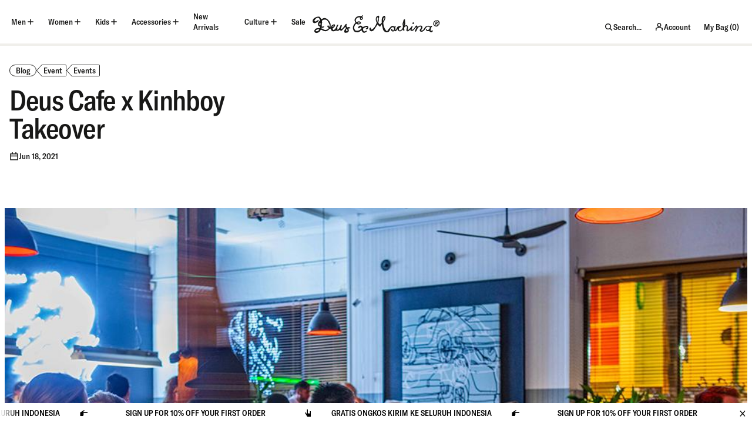

--- FILE ---
content_type: text/javascript
request_url: https://deuscustoms.co.id/cdn/shop/t/73/assets/section.article-header.min.js?v=70717179668119027301765426022
body_size: 420
content:
(()=>{"use strict";var g={5584:(e,s,t)=>{var c=t(3847),i=t.n(c),r=t(4873);const _="article-header",a=typeof(window.Shopify?.theme?.sections?.registered||{})[_]>"u",o={sticky:"article-header--sticky"};var h=a&&(0,r.z2)(_,{onLoad(){const d=this.container,b=d.dataset?.sectionSettings||"{}",w=JSON.parse(b),{isSticky:p,hasStickyStop:k}=w;if(p&&d.parentElement.classList.add(o.sticky),!p||!k)return;const u=document.getElementById("MainContent")?.firstElementChild?.nextSibling;if(!u)return;if(!["hero-banner-section","hero-slider-section","article-featured-image","video-banner","image-banners"].some(f=>u.classList.contains(f))){d.parentElement.classList.remove(o.sticky);return}const O=window.matchMedia(`(min-width: ${window.theme.breakpoints.lg}px)`),v=new IntersectionObserver(f=>{f.forEach(E=>{d.parentElement.classList.toggle(o.sticky,E.isIntersecting)})},{rootMargin:`-${u.offsetHeight}px 0px`});O.matches&&v.observe(u),O.addEventListener("change",f=>{if(f.matches){v.observe(u);return}v.disconnect()})}})}},m={};function n(e){var s=m[e];if(s!==void 0)return s.exports;var t=m[e]={exports:{}};return g[e].call(t.exports,t,t.exports,n),t.exports}n.m=g,(()=>{var e=[];n.O=(s,t,c,i)=>{if(t){i=i||0;for(var r=e.length;r>0&&e[r-1][2]>i;r--)e[r]=e[r-1];e[r]=[t,c,i];return}for(var _=1/0,r=0;r<e.length;r++){for(var[t,c,i]=e[r],l=!0,a=0;a<t.length;a++)(i&!1||_>=i)&&Object.keys(n.O).every(p=>n.O[p](t[a]))?t.splice(a--,1):(l=!1,i<_&&(_=i));if(l){e.splice(r--,1);var o=c();o!==void 0&&(s=o)}}return s}})(),n.n=e=>{var s=e&&e.__esModule?()=>e.default:()=>e;return n.d(s,{a:s}),s},n.d=(e,s)=>{for(var t in s)n.o(s,t)&&!n.o(e,t)&&Object.defineProperty(e,t,{enumerable:!0,get:s[t]})},n.g=function(){if(typeof globalThis=="object")return globalThis;try{return this||new Function("return this")()}catch{if(typeof window=="object")return window}}(),n.o=(e,s)=>Object.prototype.hasOwnProperty.call(e,s),n.r=e=>{typeof Symbol<"u"&&Symbol.toStringTag&&Object.defineProperty(e,Symbol.toStringTag,{value:"Module"}),Object.defineProperty(e,"__esModule",{value:!0})},n.j=0,(()=>{var e={0:0};n.O.j=c=>e[c]===0;var s=(c,i)=>{var[r,_,l]=i,a,o,h=0;if(r.some(b=>e[b]!==0)){for(a in _)n.o(_,a)&&(n.m[a]=_[a]);if(l)var d=l(n)}for(c&&c(i);h<r.length;h++)o=r[h],n.o(e,o)&&e[o]&&e[o][0](),e[o]=0;return n.O(d)},t=globalThis.webpackChunkdeus_ex_machina=globalThis.webpackChunkdeus_ex_machina||[];t.forEach(s.bind(null,0)),t.push=s.bind(null,t.push.bind(t))})();var y=n.O(void 0,[293],()=>n(5584));y=n.O(y)})();


--- FILE ---
content_type: text/javascript
request_url: https://deuscustoms.co.id/cdn/shop/t/73/assets/app.9dd5e2a9dbac95cfe0a5.min.js
body_size: 15571
content:
"use strict";(globalThis.webpackChunkdeus_ex_machina=globalThis.webpackChunkdeus_ex_machina||[]).push([[143],{817:(et,Y,q)=>{q.r(Y),q.d(Y,{default:()=>Xe});var e=q(9748);const he=`<svg width="24" height="24" viewBox="0 0 24 24" fill="none" xmlns="http://www.w3.org/2000/svg" class="icon icon--search" aria-label="Search Icon"><path d="M20 20L15.6667 15.6667M17.125 10.5625C17.125 14.1868 14.1868 17.125 10.5625 17.125C6.93812 17.125 4 14.1868 4 10.5625C4 6.93812 6.93812 4 10.5625 4C14.1868 4 17.125 6.93812 17.125 10.5625Z" stroke="currentColor" stroke-width="1.5" vector-effect="non-scaling-stroke" stroke-linecap="square"/></svg>
`,A=`<svg width="24" height="24" viewBox="0 0 24 24" fill="none" xmlns="http://www.w3.org/2000/svg" class="icon icon--cross" aria-label="Cross Icon"><path d="m18 19-6.06-7m0 0L6 5.14M11.94 12 18 5m-6.06 7L6 18.86" stroke="currentColor" stroke-width="1.5" vector-effect="non-scaling-stroke"/></svg>
`;var ge=q(5697),a=q.n(ge),fe=q(4483),_e=q.n(fe),we=q(4184),X=q.n(we);const ee=({isOpen:t=!1,size:n="md",triggerLabel:l,closeLabel:u="Close Modal",triggerClassName:s,children:r,container:_=document.body,toggleClass:h,toggleEvent:y,modalClassName:N})=>{const[c,p]=(0,e.useState)(t),[d,f]=(0,e.useState)(!0),g=()=>document.querySelector("html")?.classList.toggle("scroll-lock"),E=()=>{const k=h?`${h}-`:"";document.querySelector("html")?.classList.toggle(`modal-${k}open`)},i=()=>{f(!0),p(!0),g(),E()},o=()=>{f(!1),g(),E()},w=()=>{if(!c){const k=document.querySelector(".header-section");if(document.body.classList.contains("has-header-bottom")&&k.offsetTop>0){window.scrollTo({top:k.offsetTop+1}),setTimeout(()=>{i()},400);return}i();return}o()},b=()=>{d||p(!1)},v=k=>k.keyCode===27&&o(),O=k=>k.target===k.currentTarget&&o();return(0,e.useEffect)(()=>{if(y)return document.addEventListener(y,w),()=>document.removeEventListener(y,w)},[c]),e.default.createElement(e.default.Fragment,null,e.default.createElement("button",{onClick:w,className:X()("modal__trigger",s),type:"button"},l),!c&&null,c&&(0,e.createPortal)(e.default.createElement(_e(),{focusTrapOptions:{allowOutsideClick:()=>!0,clickOutsideDeactivates:!0,returnFocusOnDeactivate:!0}},e.default.createElement("div",{className:X()("modal",N,n==="sm"&&"modal--sm",n==="md"&&"modal--md",d?"modal--mounted":"modal--unmounted"),role:"dialog",tabIndex:-1,"aria-modal":"true",onKeyDown:v},e.default.createElement("div",{className:"modal__dialog",onAnimationEnd:b},e.default.createElement("div",{className:"modal__header"},e.default.createElement("button",{className:"modal__close-button btn-none",onClick:o,"aria-label":u,type:"button",dangerouslySetInnerHTML:{__html:A}})),e.default.createElement("div",{className:"modal__body"},r)),e.default.createElement("div",{className:"modal__overlay",onClick:O}))),_))};ee.propTypes={isOpen:a().bool,size:a().oneOf(["sm","md","full-screen"]),triggerLabel:a().node,closeLabel:a().string,triggerClassName:a().string,children:a().node,container:a().node,toggleEvent:a().string,toggleClass:a().string,modalClassName:a().string};const ye=ee;var tt=q(7658),ve=q(4723);const Ce=`<svg width="24" height="24" viewBox="0 0 24 24" fill="none" xmlns="http://www.w3.org/2000/svg" class="icon icon--chevron-right" aria-label="Chevron Right Icon"><path d="M8.624 19 18 12 8.624 5M5 12h13" stroke="currentColor" stroke-width="1.5" vector-effect="non-scaling-stroke"/></svg>
`;var H=q(7750),at=q(2062);const Z=(t,n,l,u)=>{if(!t||!(n||l)||n&&typeof n!="number"||l&&typeof l!="number"||u&&typeof u!="string")return null;try{const s=new URL(t,window.location.origin),r=s.searchParams,_=r.get("width"),h=r.get("height"),y=r.get("crop");return!l&&h&&r.delete("height"),!n&&_&&r.delete("width"),!u&&y&&r.delete("crop"),n&&r.set("width",n),l&&r.set("height",l),u&&r.set("crop",u),s.href}catch{return null}},te=({result:t,moneyFormat:n,type:l="products"})=>{const u=l==="products"?"h6":"h4";return e.default.createElement(e.default.Fragment,null,e.default.createElement("div",{key:t.id,className:"quick-search-results__cell"},l==="products"&&e.default.createElement("a",{href:t.url,className:"quick-search-results__image"},e.default.createElement("div",{className:"component-image__wrapper aspect-ratio aspect-ratio--portrait"},t?.featured_image?.url&&e.default.createElement("img",{src:Z(t.featured_image.url,320),width:t.featured_image.width,height:t.featured_image.height,alt:t.featured_image.alt}))),e.default.createElement("div",{className:"quick-search-results__text"},t.title&&e.default.createElement("h4",{className:`quick-search-results__title ${u}`},e.default.createElement("a",{href:t.url},t.title)),t.styled_text&&e.default.createElement("p",{className:"quick-search-results__query"},e.default.createElement("a",{href:t.url,"aria-label":t.text,dangerouslySetInnerHTML:{__html:t.styled_text}})),t.price&&e.default.createElement("p",{className:"quick-search-results__price body-md-short"},e.default.createElement("span",{className:"money"},(0,H.l)(t.price,n))))))};te.propTypes={result:a().object,moneyFormat:a().string.isRequired,type:a().string};const Ee=te,ae=({searchTerm:t,results:n,rootUrl:l,moneyFormat:u,instantNoResults:s,viewAllString:r,typeProductsTitle:_,typeArticlesTitle:h})=>{const{products:y,articles:N}=n,c=y.length+N.length,p=(d,f,g)=>e.default.createElement("div",{className:`quick-search-results__section quick-search-results__section--${d}`},e.default.createElement("h3",{className:"quick-search-results__section-title h6"},g),e.default.createElement("div",{className:`quick-search-results__grid quick-search-results__grid--${d}`},f.map(E=>e.default.createElement(Ee,{key:E.id,result:E,moneyFormat:u,type:d}))));return e.default.createElement("div",{className:"quick-search-results"},c<1&&e.default.createElement("p",null,s," \u2018",t,"\u2019."),y.length>=1&&p("products",y,_),N.length>=1&&p("articles",N,h),e.default.createElement("p",{className:"quick-search-results__cta"},e.default.createElement("a",{href:`${l}/search?type=product&q=${t}`,className:"btn btn--icon"},e.default.createElement("span",{dangerouslySetInnerHTML:{__html:Ce}}),r)))},be={url:a().string,text:a().string,styled_text:a().string},D={id:a().number,url:a().string,title:a().string},W={featured_image:a().shape({url:a().string,aspect_ratio:a().number,alt:a().string,width:a().number,height:a().number})},Se={variants:a().array};ae.propTypes={searchTerm:a().string,results:a().shape({queries:a().arrayOf(a().shape({...be})),products:a().arrayOf(a().shape({...D,...W,...Se,price:a().string})),collections:a().arrayOf(a().shape({...D,...W})),pages:a().arrayOf(a().shape({...D})),articles:a().arrayOf(a().shape({...D,...W}))}).isRequired,rootUrl:a().string.isRequired,moneyFormat:a().string.isRequired,instantNoResults:a().string,typeProductsTitle:a().string,typeArticlesTitle:a().string,viewAllString:a().string};const Ne=ae,re=({placeholder:t,rootUrl:n,resources:l,unavailableProducts:u,fields:s,showSearchSuggestions:r,searchSuggestionsTitle:_,searchSuggestions:h,resultMoneyFormat:y,clearIcon:N,instantNoResults:c,typeProductsTitle:p,typeArticlesTitle:d,viewAllString:f})=>{const[g,E]=(0,e.useState)(),[i,o]=(0,e.useState)({products:[],articles:[]}),[w,b]=(0,e.useState)(!1),v=(0,e.useRef)(),O=L=>Object.keys(L).map(M=>`resources[${M}]=${L[M]}`).join("&"),k=(0,e.useRef)(),j=O(l),P=async L=>{const M=`${n}/search/suggest.json?q=${L}&${j}&resources[limit_scope]=each&resources[options][unavailable_products]=${u}&resources[options][fields]=${s}`;try{const I=await fetch(M,{signal:k.current.signal});if(I.ok===!1)throw new Error("Search response was not OK");return(await I.json()).resources}catch(I){return I.name==="AbortError"||window.console.error(I),null}},me=async L=>{try{const M=await P(L);M!==null&&(o({products:M.results.products||[],articles:M.results.articles||[]}),b(!0))}catch(M){window.console.error(M)}},$=L=>{const M=L?.trim()??"";M.length&&(window.dataLayer=window.dataLayer||[],window.dataLayer.push({event:"twp_search",searchTerm:M}))},z=(0,e.useCallback)((0,ve.D)(L=>{me(L),$(L)},300),[]);(0,e.useEffect)(()=>v.current.focus(),[]),(0,e.useEffect)(()=>{if(k.current&&k.current.abort(),k.current=new AbortController,!g){b(!1);return}z(g)},[g]);const x=L=>E(L),J=L=>{L.persist(),x(L.target.value)},Q=()=>{x(""),E(""),v.current.focus()},U=L=>{E(L)};return e.default.createElement(e.default.Fragment,null,e.default.createElement("form",{className:"search__form",action:`${n}/search`,method:"GET",role:"search"},e.default.createElement("input",{type:"hidden",name:"type",value:"product"}),e.default.createElement("input",{type:"search",className:"search__input",name:"q",value:g,placeholder:t,onChange:J,"aria-label":t,ref:v,enterKeyHint:"search",autoComplete:"off"}),g&&e.default.createElement("button",{type:"button",className:"search__clear btn-none",onClick:Q},N)),!g&&r&&h&&e.default.createElement("div",{className:"search__suggestions body-md-short"},_&&e.default.createElement("span",null,_),h.map(L=>{const M=L.trim();return e.default.createElement("button",{type:"button",className:"text-tag text-tag--arrow",key:M,onClick:()=>U(M)},M)})),w&&e.default.createElement(Ne,{searchTerm:g,results:i,rootUrl:n,moneyFormat:y,instantNoResults:c,typeProductsTitle:p,typeArticlesTitle:d,viewAllString:f}))};re.propTypes={placeholder:a().string.isRequired,rootUrl:a().string.isRequired,resources:a().shape({type:a().string,limit:a().number}).isRequired,unavailableProducts:a().string.isRequired,fields:a().string.isRequired,showSearchSuggestions:a().bool,searchSuggestionsTitle:a().string,searchSuggestions:a().arrayOf(a().string),resultMoneyFormat:a().string.isRequired,clearIcon:a().string,instantNoResults:a().string,typeProductsTitle:a().string,typeArticlesTitle:a().string,viewAllString:a().string};const Le=re;var rt=q(3847);const Me=`<svg aria-label="Zip logo" class="icon--payment icon--zip" xmlns="http://www.w3.org/2000/svg" width="46" height="24" viewBox="0 0 46 24"><path d="M7.79,13.836l.283,2.327h9.9L17.644,13.5H13.03l-.04-.33,4.249-3-.284-2.331H7.061L7.385,10.5h4.622l.04.333Z" fill="currentColor"/><path d="M18.1,7.836l1.012,8.327h9.9L28.006,7.836Z" fill="currentColor" opacity="0.5" style="isolation:isolate"/><path d="M39.4,10.834a3.391,3.391,0,0,0-3.66-3H29.156l1.012,8.327h2.963l-.2-1.665h3.136C38.532,14.5,39.661,12.944,39.4,10.834Zm-3.659,1.329-3.1,0-.243-2,3.115,0a1.068,1.068,0,0,1,1.168,1,.869.869,0,0,1-.942,1Z" fill="currentColor"/><path d="M21.063,6.73a1.511,1.511,0,0,0-.2-2.1,1.472,1.472,0,0,0-2.09-.055,1.51,1.51,0,0,0,.2,2.1A1.473,1.473,0,0,0,21.063,6.73Z" fill="currentColor"/></svg>
`,Te=`<svg width="47" height="16" viewBox="0 0 47 16" fill="none" xmlns="http://www.w3.org/2000/svg">
<path d="M42.8106 9.41914C42.8106 8.45486 41.9642 7.67334 40.9201 7.67334C39.876 7.67334 39.0295 8.45489 39.0295 9.41914C39.0295 10.3834 39.8759 11.1652 40.9201 11.1652C41.9643 11.1652 42.8106 10.3834 42.8106 9.41914ZM42.8176 6.02593H44.904V12.8121H42.8176V12.3784C42.2281 12.7699 41.5167 13 40.7492 13C38.7185 13 37.0721 11.3968 37.0721 9.4191C37.0721 7.44141 38.7185 5.83835 40.7492 5.83835C41.5167 5.83835 42.2282 6.06846 42.8176 6.46004V6.02593ZM26.1206 6.90988V6.02603H23.9844V12.8121H26.1254V9.64377C26.1254 8.57482 27.3151 8.00028 28.1406 8.00028C28.1491 8.00028 28.157 8.00107 28.1654 8.00117V6.02656C27.3181 6.02656 26.5389 6.37972 26.1206 6.90988ZM20.7994 9.41916C20.7994 8.45488 19.953 7.67336 18.9089 7.67336C17.8648 7.67336 17.0183 8.45492 17.0183 9.41916C17.0183 10.3835 17.8648 11.1652 18.9089 11.1652C19.953 11.1652 20.7994 10.3835 20.7994 9.41916ZM20.8063 6.02596H22.8929V12.8121H20.8063V12.3784C20.2169 12.7699 19.5054 13 18.7381 13C16.7073 13 15.0609 11.3968 15.0609 9.41913C15.0609 7.44144 16.7073 5.83837 18.7381 5.83837C19.5055 5.83837 20.2169 6.06848 20.8063 6.46006V6.02596ZM33.3647 5.84343C32.5313 5.84343 31.7424 6.09542 31.2151 6.79061V6.02636H29.1376V12.8122H31.2406V9.246C31.2406 8.21405 31.9512 7.70874 32.8069 7.70874C33.7239 7.70874 34.251 8.24217 34.251 9.23202V12.8122H36.335V8.49675C36.335 6.91752 35.0456 5.84343 33.3647 5.84343ZM12.0217 12.8122H14.2056V3.00185H12.0217V12.8122ZM2.42871 12.8149H4.74113V3.00002H2.42871V12.8149ZM10.5168 3.00002C10.5168 5.12484 9.66646 7.10146 8.15129 8.57068L11.3477 12.8152H8.49157L5.01778 8.20234L5.91431 7.5485C7.40109 6.46393 8.25388 4.80615 8.25388 3L10.5168 3.00002Z" fill="#292928"/>
</svg>
`,ke=`<svg aria-label="Afterpay logo" class="icon--payment icon--afterpay" width="66" height="24" viewBox="0 0 66 24" fill="none" xmlns="http://www.w3.org/2000/svg">
<path d="M62.4379 8.44514L64.4006 9.5746C64.6542 9.75556 64.8579 9.99757 64.9931 10.2782C65.1322 10.4978 65.2263 10.7428 65.2699 10.999C65.3135 11.2552 65.3058 11.5175 65.2473 11.7707C65.1887 12.0239 65.0804 12.263 64.9287 12.474C64.777 12.685 64.5849 12.8638 64.3636 13L62.4009 14.1295L60.4012 15.2775C60.0998 15.4493 59.7586 15.539 59.4116 15.5376C59.0647 15.5361 58.7242 15.4436 58.4242 15.2693C58.1243 15.0949 57.8754 14.8449 57.7024 14.5441C57.5294 14.2434 57.4385 13.9025 57.4386 13.5555V13.2593C57.4575 13.1864 57.4575 13.1099 57.4386 13.0371C57.4121 12.9931 57.377 12.9549 57.3356 12.9245C57.2942 12.8942 57.2471 12.8724 57.1972 12.8603C57.1473 12.8483 57.0954 12.8463 57.0447 12.8543C56.994 12.8624 56.9454 12.8805 56.9017 12.9075L55.0501 13.9629L53.1985 14.9998L53.0689 15.1294C53.0307 15.2255 53.0305 15.3326 53.0683 15.4288C53.1061 15.5251 53.1791 15.6034 53.2726 15.6478L55.1242 16.6847L56.9757 17.7401C57.0489 17.7568 57.1248 17.7568 57.1979 17.7401C57.249 17.7377 57.2991 17.7253 57.3454 17.7035C57.3917 17.6818 57.4332 17.6511 57.4676 17.6132C57.502 17.5754 57.5286 17.5312 57.5459 17.483C57.5631 17.4349 57.5707 17.3838 57.5683 17.3327V16.7402C57.5518 16.6733 57.5518 16.6035 57.5683 16.5366C57.5914 16.4917 57.6236 16.4521 57.6626 16.4201C57.7017 16.3881 57.7469 16.3644 57.7955 16.3505C57.8441 16.3367 57.8949 16.3329 57.945 16.3394C57.9951 16.3459 58.0433 16.3626 58.0867 16.3884L59.0125 16.9254C59.0696 16.9646 59.1164 17.0171 59.1486 17.0784C59.1809 17.1397 59.1977 17.2079 59.1977 17.2772V17.5179C59.1978 17.8649 59.1069 18.2058 58.9339 18.5065C58.7609 18.8073 58.512 19.0573 58.2121 19.2317C57.9121 19.406 57.5716 19.4985 57.2247 19.5C56.8778 19.5014 56.5365 19.4117 56.2351 19.2399L54.2354 18.1104L52.2727 16.9809C51.9597 16.8105 51.7025 16.5533 51.5321 16.2403C51.2766 15.7826 51.211 15.2428 51.3495 14.7372C51.488 14.2316 51.8196 13.8006 52.2727 13.537L54.2354 12.4075L56.2351 11.2595C56.5365 11.0877 56.8778 10.998 57.2247 10.9994C57.5716 11.0009 57.9121 11.0934 58.2121 11.2678C58.512 11.4421 58.7609 11.6922 58.9339 11.9929C59.1069 12.2937 59.1978 12.6346 59.1977 12.9815V13.2778C59.1788 13.3506 59.1788 13.4271 59.1977 13.5C59.2242 13.5439 59.2593 13.5822 59.3007 13.6125C59.3421 13.6428 59.3892 13.6646 59.4391 13.6767C59.4891 13.6887 59.5409 13.6908 59.5916 13.6827C59.6423 13.6746 59.6909 13.6566 59.7346 13.6296L61.5862 12.5742L63.4378 11.5373L63.5674 11.4077C63.6228 11.3165 63.6403 11.2073 63.616 11.1035C63.5918 10.9996 63.5278 10.9094 63.4378 10.8522L61.5862 9.81531L59.7346 8.7599H59.5124C59.4613 8.76228 59.4112 8.77471 59.365 8.79647C59.3187 8.81824 59.2772 8.84892 59.2428 8.88676C59.2084 8.9246 59.1818 8.96885 59.1645 9.01698C59.1472 9.06511 59.1396 9.11618 59.1421 9.16725V9.75976C59.1586 9.82037 59.1586 9.88431 59.1421 9.94492C59.1189 9.98978 59.0868 10.0294 59.0477 10.0614C59.0086 10.0934 58.9634 10.1171 58.9149 10.1309C58.8663 10.1448 58.8154 10.1486 58.7654 10.1421C58.7153 10.1356 58.6671 10.1189 58.6237 10.093L57.6979 9.5746C57.6407 9.53545 57.594 9.48294 57.5617 9.42163C57.5295 9.36033 57.5126 9.29208 57.5127 9.2228V8.9821C57.5126 8.63515 57.6035 8.29425 57.7765 7.99349C57.9494 7.69274 58.1984 7.44268 58.4983 7.26833C58.7983 7.09398 59.1387 7.00146 59.4857 7.00002C59.8326 6.99858 60.1739 7.08827 60.4752 7.26012L62.4379 8.44514Z" fill="currentColor"/>
<path d="M46.8665 19.4252L51.4769 9.90803H49.5883L47.7367 13.8889L45.9962 9.90803H44.0335L46.7368 15.8701L45.0149 19.4252H46.8665Z" fill="currentColor"/>
<path fill-rule="evenodd" clip-rule="evenodd" d="M5.3907 16.6663V15.7775C5.12943 16.0933 4.8011 16.3468 4.42957 16.5198C4.05805 16.6927 3.65266 16.7807 3.24286 16.7774C2.80758 16.7678 2.37847 16.6725 1.98002 16.497C1.58158 16.3215 1.22162 16.0692 0.920716 15.7545C0.619807 15.4398 0.383844 15.069 0.226309 14.6631C0.0687728 14.2572 -0.00724891 13.8243 0.0025866 13.389V13.2779C-0.0147651 12.8353 0.0553163 12.3936 0.208822 11.9781C0.362328 11.5626 0.596246 11.1814 0.897196 10.8564C1.19815 10.5313 1.56022 10.2688 1.96272 10.0839C2.36521 9.89889 2.80022 9.79509 3.24286 9.77839C3.64537 9.77571 4.04347 9.86234 4.40847 10.032C4.77347 10.2017 5.09629 10.4503 5.35367 10.7597V9.908H7.00158V16.6663H5.3907ZM5.3907 13.2779C5.37259 12.9162 5.2488 12.5677 5.03466 12.2756C4.82051 11.9836 4.52541 11.7607 4.18589 11.6347C3.84636 11.5086 3.47733 11.4849 3.12446 11.5664C2.7716 11.648 2.4504 11.8313 2.20063 12.0935C1.95086 12.3558 1.78348 12.6855 1.71922 13.0419C1.65497 13.3984 1.69664 13.7658 1.8391 14.0988C1.98156 14.4318 2.21854 14.7156 2.5207 14.9153C2.82287 15.1149 3.17695 15.2216 3.53912 15.2221C4.03019 15.2221 4.50115 15.027 4.84839 14.6797C5.19563 14.3325 5.3907 13.8615 5.3907 13.3705V13.2779Z" fill="currentColor"/>
<path d="M14.408 14.3518C14.408 14.9073 14.5562 15.1295 15.1487 15.1295H15.482V16.7218H14.5562C13.223 16.7218 12.7046 16.1293 12.7046 14.7406V11.4263H10.4827V16.7218H8.79774V11.4263H7.85343V9.88948H8.79774V8.9822C8.79774 7.59351 9.46431 7.13062 10.8715 7.13062H11.6677V8.44524H11.2974C10.7049 8.44524 10.4827 8.66743 10.4827 9.22291V9.908H12.7046V8.26008H14.408V9.96354H15.4634V11.4263H14.408V14.3518Z" fill="currentColor"/>
<path fill-rule="evenodd" clip-rule="evenodd" d="M17.8889 13.7222C17.9176 14.1593 18.1153 14.5681 18.4402 14.8619C18.7651 15.1557 19.1917 15.3114 19.6294 15.2961C19.9472 15.2999 20.2606 15.2218 20.5395 15.0694C20.8184 14.917 21.0534 14.6953 21.2218 14.4258H22.9623C22.747 15.1397 22.2972 15.7601 21.6858 16.1868C21.0743 16.6135 20.3367 16.8216 19.5924 16.7773C18.711 16.8384 17.8414 16.547 17.1748 15.9671C16.5082 15.3873 16.0991 14.5665 16.0374 13.6852V13.2778C16.0374 12.3497 16.4061 11.4596 17.0623 10.8033C17.7186 10.147 18.6087 9.77833 19.5369 9.77833C20.465 9.77833 21.3551 10.147 22.0114 10.8033C22.6677 11.4596 23.0364 12.3497 23.0364 13.2778C23.0548 13.4192 23.0548 13.5623 23.0364 13.7037L17.8889 13.7222ZM21.2588 12.6668C21.2037 12.266 20.9997 11.9007 20.6875 11.6434C20.3754 11.3861 19.9778 11.2557 19.5739 11.2781C19.1688 11.2595 18.7711 11.3908 18.4569 11.647C18.1426 11.9032 17.9338 12.2663 17.8704 12.6668H21.2588Z" fill="currentColor"/>
<path fill-rule="evenodd" clip-rule="evenodd" d="M28.5725 9.90803V19.4252H30.3315V15.8701C30.5874 16.1618 30.9039 16.3941 31.2589 16.5508C31.6139 16.7075 31.9988 16.7849 32.3868 16.7774C32.8294 16.7607 33.2644 16.6569 33.6669 16.472C34.0694 16.287 34.4315 16.0245 34.7324 15.6995C35.0334 15.3744 35.2673 14.9933 35.4208 14.5777C35.5743 14.1622 35.6444 13.7205 35.627 13.2779V13.1483C35.6344 12.713 35.5559 12.2806 35.3961 11.8757C35.2363 11.4707 34.9983 11.1012 34.6957 10.7883C34.3931 10.4754 34.0318 10.2251 33.6324 10.0518C33.2331 9.87857 32.8035 9.78566 32.3683 9.77842C31.9585 9.7751 31.5531 9.86311 31.1815 10.0361C30.81 10.209 30.4817 10.4626 30.2204 10.7783V9.90803H28.5725ZM33.3571 11.9906C33.7079 12.3285 33.9114 12.791 33.9236 13.2779V13.3705C33.9114 13.8574 33.7079 14.3199 33.3571 14.6578C33.0063 14.9957 32.5365 15.1817 32.0494 15.1757C31.5624 15.1696 31.0974 14.9718 30.7551 14.6253C30.4129 14.2787 30.221 13.8113 30.221 13.3242C30.221 12.8371 30.4129 12.3697 30.7551 12.0232C31.0974 11.6766 31.5624 11.4789 32.0494 11.4728C32.5365 11.4667 33.0063 11.6527 33.3571 11.9906Z" fill="currentColor"/>
<path fill-rule="evenodd" clip-rule="evenodd" d="M41.6264 16.6663V15.7775C41.3697 16.0938 41.0449 16.3481 40.6761 16.5212C40.3074 16.6943 39.9044 16.7819 39.497 16.7774C39.0618 16.7701 38.6322 16.6772 38.2328 16.504C37.8335 16.3307 37.4722 16.0804 37.1696 15.7675C36.8669 15.4546 36.6289 15.0851 36.4691 14.6801C36.3093 14.2752 36.2309 13.8428 36.2382 13.4075V13.2779C36.2209 12.8353 36.291 12.3936 36.4445 11.9781C36.598 11.5625 36.8319 11.1814 37.1328 10.8563C37.4338 10.5313 37.7959 10.2688 38.1984 10.0839C38.6009 9.89888 39.0359 9.79508 39.4785 9.77839C39.8783 9.77584 40.2737 9.86263 40.6357 10.0324C40.9976 10.2022 41.3171 10.4507 41.5708 10.7597V9.908H43.2372V16.6663H41.6264ZM41.6264 13.2779C41.608 12.9202 41.4863 12.5756 41.276 12.2857C41.0657 11.9958 40.7759 11.7731 40.4416 11.6446C40.1074 11.5161 39.743 11.4873 39.3927 11.5617C39.0424 11.636 38.7212 11.8104 38.4679 12.0636C38.2147 12.3169 38.0404 12.6381 37.966 12.9884C37.8916 13.3387 37.9204 13.7031 38.0489 14.0373C38.1774 14.3716 38.4001 14.6614 38.69 14.8717C38.9799 15.082 39.3245 15.2037 39.6822 15.2221H39.7748C40.2658 15.2221 40.7368 15.027 41.084 14.6797C41.4313 14.3325 41.6264 13.8615 41.6264 13.3705V13.2779Z" fill="currentColor"/>
<path d="M26.1991 9.98316C25.9426 10.1227 25.7269 10.3265 25.5729 10.5746V9.90803H23.9065V16.6663H25.6285V12.6669C25.5892 12.3715 25.6627 12.0722 25.8343 11.8285C26.0059 11.5849 26.2629 11.4149 26.5543 11.3523C26.9778 11.335 27.3969 11.4447 27.7578 11.667V9.92655C27.5316 9.82265 27.2845 9.77198 27.0357 9.77842C26.7438 9.77303 26.4555 9.84358 26.1991 9.98316Z" fill="currentColor"/>
</svg>
`,He=`<svg aria-label="Paypal logo" class="icon--payment icon--paypal" width="46" height="24" viewBox="0 0 46 24" xmlns="http://www.w3.org/2000/svg"><path fill="currentColor" d="M41.15,7.1H39.83a.23.23,0,0,0-.24.2l-1.17,7.47a.25.25,0,0,0,.19.27h1.22a.42.42,0,0,0,.4-.34l1.16-7.33a.24.24,0,0,0-.2-.27h0M24.87,9.77H23.49a.38.38,0,0,0-.31.14l-1.92,2.83L20.45,10a.36.36,0,0,0-.38-.26H18.72a.21.21,0,0,0-.23.2h0v.08L20,14.52l-1.43,2a.22.22,0,0,0,0,.31h0a.24.24,0,0,0,.14,0h1.38a.47.47,0,0,0,.33-.17l4.57-6.62a.23.23,0,0,0,0-.33h0a.15.15,0,0,0-.13,0m-15.52,0c-.16,1.05-.94,1.05-1.7,1.05H7.21L7.52,8.9a.24.24,0,0,1,.24-.2H8c.52,0,1,0,1.25.3a.94.94,0,0,1,.15.74m1.76-1.91A2.6,2.6,0,0,0,9,7.08H6.16a.4.4,0,0,0-.4.35L4.6,14.77a.23.23,0,0,0,.18.26H6.21a.4.4,0,0,0,.39-.33l.32-2a.38.38,0,0,1,.39-.34h.9a2.94,2.94,0,0,0,3.26-2.72,2.18,2.18,0,0,0-.36-1.83m4.56,4.58a1.48,1.48,0,0,1-1.58,1.31,1.24,1.24,0,0,1-.93-.36,1.24,1.24,0,0,1-.21-1,1.52,1.52,0,0,1,1.54-1.32,1.09,1.09,0,0,1,1.14,1.34m1.94-2.66H16.2A.21.21,0,0,0,16,10l-.06.38-.1-.14a1.93,1.93,0,0,0-1.62-.59,3.15,3.15,0,0,0-3.08,2.75,2.58,2.58,0,0,0,.52,2.11,2.13,2.13,0,0,0,1.72.69,2.64,2.64,0,0,0,1.9-.75l-.06.38a.25.25,0,0,0,.19.28h1.28a.42.42,0,0,0,.39-.34l.74-4.69a.23.23,0,0,0-.16-.28h0m12.18,0c-.15,1-.94,1-1.7,1h-.45l.3-1.92a.23.23,0,0,1,.24-.16h.2c.52,0,1,0,1.26.29a1,1,0,0,1,.15.77m1.76-2a2.73,2.73,0,0,0-2.09-.74h-2.9a.4.4,0,0,0-.38.33L25,14.74a.23.23,0,0,0,.19.28H26.7a.28.28,0,0,0,.27-.23l.35-2a.41.41,0,0,1,.39-.34h.91a2.93,2.93,0,0,0,3.25-2.72,2.22,2.22,0,0,0-.36-1.85m4.56,4.59a1.54,1.54,0,0,1-1.55,1.32,1.05,1.05,0,0,1-1.14-1v0a.73.73,0,0,1,0-.36,1.52,1.52,0,0,1,1.48-1.32,1.15,1.15,0,0,1,.92.37,1.2,1.2,0,0,1,.23,1m2-2.63H36.61a.21.21,0,0,0-.23.2l-.07.38-.1-.14a1.89,1.89,0,0,0-1.61-.57,3.14,3.14,0,0,0-3.06,2.74,2.6,2.6,0,0,0,.51,2.12,2.14,2.14,0,0,0,1.73.69,2.61,2.61,0,0,0,1.89-.74l-.06.38a.25.25,0,0,0,.2.27h1.31a.41.41,0,0,0,.39-.33l.75-4.69a.24.24,0,0,0-.15-.3H38"/></svg>
`;var qe=q(3518);const V={showLoginLink:"[data-show-login-form]",showRegisterLink:"[data-show-register-form]",showRecoverPasswordLink:"[data-show-recover-password-form]",loginForm:"[data-login-modal-login-form]",registerForm:"[data-login-modal-register-form]",recoverPasswordForm:"[data-login-modal-recover-password-form]"};function Re(t){t.preventDefault(),document.querySelector(V.loginForm)?.classList.remove("hide"),document.querySelector(V.registerForm)?.classList.add("hide"),document.querySelector(V.recoverPasswordForm)?.classList.add("hide")}function Ve(t){t.preventDefault(),document.querySelector(V.loginForm)?.classList.add("hide"),document.querySelector(V.registerForm)?.classList.remove("hide"),document.querySelector(V.recoverPasswordForm)?.classList.add("hide")}function Oe(t){t.preventDefault(),document.querySelector(V.loginForm)?.classList.add("hide"),document.querySelector(V.registerForm)?.classList.add("hide"),document.querySelector(V.recoverPasswordForm)?.classList.remove("hide")}function Ie(){const t=document.querySelector("#modal-login"),n=document.querySelectorAll("[data-login-modal-trigger]");if(t&&n.length>0){const l=t.querySelector("#login-modal-email"),u=new qe.Z(t,{toggleEl:n,focusEl:l,modalId:"login"}),s=document.querySelectorAll(V.showLoginLink),r=document.querySelectorAll(V.showRegisterLink),_=document.querySelectorAll(V.showRecoverPasswordLink);s.forEach(h=>h.addEventListener("click",Re)),r.forEach(h=>h.addEventListener("click",Ve)),_.forEach(h=>h.addEventListener("click",Oe))}}const Pe=`<svg width="24" height="24" viewBox="0 0 24 24" fill="none" xmlns="http://www.w3.org/2000/svg" class="icon icon--minus" aria-label="Minus Icon"><path d="M5 12h14" stroke="currentColor" stroke-width="1.5" vector-effect="non-scaling-stroke"/></svg>
`,K=`<svg width="24" height="24" viewBox="0 0 24 24" fill="none" xmlns="http://www.w3.org/2000/svg" class="icon icon--plus" aria-label="Plus Icon"><path d="M12 5v14m-7-7h14" stroke="currentColor" stroke-width="1.5" vector-effect="non-scaling-stroke"/></svg>
`,Fe=`<svg
  aria-label="Discount icon"
  aria-hidden="true"
  focusable="false"
  class="icon icon--discount"
  viewBox="0 0 12 12"
  width="12"
  height="12"
  xmlns="http://www.w3.org/2000/svg"
>
  <path fill-rule="evenodd" clip-rule="evenodd" d="M7 0h3a2 2 0 012 2v3a1 1 0 01-.3.7l-6 6a1 1 0 01-1.4 0l-4-4a1 1 0 010-1.4l6-6A1 1 0 017 0zm2 2a1 1 0 102 0 1 1 0 00-2 0z" fill="currentColor"/>
</svg>
`,Ae=`<svg width="24" height="24" viewBox="0 0 24 24" fill="none" xmlns="http://www.w3.org/2000/svg" class="icon icon--arrow-return-right" aria-label="Return Arrow Icon"><path d="M20 12.5H3V5" stroke="currentColor" stroke-width="1.5" vector-effect="non-scaling-stroke"/><path d="M10.25 5 20 12.5 10.25 20" stroke="currentColor" stroke-width="1.5" vector-effect="non-scaling-stroke"/></svg>
`,ne=({item:t,customData:n,updateLineItems:l})=>{const u=s=>s.length>50?`${s.substring(0,47)}...`:s;return e.default.createElement("li",{className:"cart-item"},e.default.createElement("div",{className:"cart-item__content-wrapper"},e.default.createElement("div",{className:"cart-item__content"},e.default.createElement("p",{className:"cart-item__title"},t.product_title.split(" - ")[0]),t.variant_title&&t.product_type!=="Gift Cards"&&e.default.createElement("p",{className:"cart-item__variant"},t.variant_title),t.properties&&t.properties?.preorder&&e.default.createElement("p",{className:"cart-item__preorder"},window.theme.strings.preorder),t.line_level_discount_allocations.length>0&&e.default.createElement("div",{className:"cart-item__discounts"},t.line_level_discount_allocations.map(s=>e.default.createElement("p",{className:"cart-item__discount-name",key:s.discount_application.title},e.default.createElement("span",{className:"cart-item__discount-icon",dangerouslySetInnerHTML:{__html:Fe}}),s.discount_application.title))),t.line_level_total_discount===0?e.default.createElement("div",{className:"cart-item__price-container"},e.default.createElement("div",{class:"cart-item__compare"},e.default.createElement("span",{className:"cart-item__price"},(0,H.l)(t.final_line_price,window.theme.moneyFormat)),t.properties&&t.properties?._compare_at_price>t.original_price?e.default.createElement("s",{className:"cart-item__compare-price"},(0,H.l)(t.properties._compare_at_price*t.quantity,window.theme.moneyFormat)):null)):e.default.createElement("div",{className:"cart-item__price-container cart-item__price-container--discounted"},e.default.createElement("span",{className:"cart-item__price cart-item__price-original"},(0,H.l)(t.original_line_price,window.theme.moneyFormat)),e.default.createElement("span",{className:"cart-item__price"},(0,H.l)(t.final_line_price,window.theme.moneyFormat))),t.properties?.__shopify_send_gift_card_to_recipient&&(t?.properties["Recipient name"]||t?.properties.Message)&&e.default.createElement("div",{className:"cart-item__gift-card-message"},e.default.createElement("span",{className:"cart-item__gift-card-arrow",dangerouslySetInnerHTML:{__html:Ae}}),t?.properties["Recipient name"]&&t.properties["Recipient name"],t?.properties.Message&&`: ${u(t.properties.Message)}`),e.default.createElement("div",{className:"cart-item__info-container"},t.line_price>0&&e.default.createElement("div",{className:"cart-item__quantity-selector"},e.default.createElement("button",{onClick:()=>l({[t.key]:t.quantity-1}),className:"btn-none",type:"button"},e.default.createElement("span",{dangerouslySetInnerHTML:{__html:Pe}})),e.default.createElement("input",{id:`cart-qty_${t.key}`,type:"number",name:"quantity",min:"1","aria-label":window.theme.strings.itemQuantity,value:t.quantity,autoComplete:"off",onBlur:s=>t.quantity===Number(s.target.value)?null:l({[t.key]:s.target.value})}),e.default.createElement("button",{onClick:()=>l({[t.key]:t.quantity+1}),className:"btn-none",type:"button"},e.default.createElement("span",{dangerouslySetInnerHTML:{__html:K}}))),n&&n.inventoryWarning!==""&&e.default.createElement("div",{class:"cart-item__inventory-warning"},n.inventoryWarning)))),t?.featured_image?.url&&e.default.createElement("div",{className:"cart-item__image"},e.default.createElement("a",{className:"aspect-ratio aspect-ratio--portrait",href:t.url},e.default.createElement("img",{src:Z(t.featured_image.url,180,240,"center"),width:90,height:120,alt:t.title,loading:"lazy"}))))};ne.propTypes={item:a().object,customData:a().object,updateLineItems:a().func};const je=ne,$e=`<svg width="19" height="17" viewBox="0 0 19 17" fill="none" xmlns="http://www.w3.org/2000/svg">
<path d="M9.33636 8.5L0.5 12L0.5 5L9.33636 8.5Z" fill="black"/>
<path d="M18.5 8.5L9.66364 12V5L18.5 8.5Z" fill="black"/>
</svg>
`,se=({total:t,freeShippingBarSettings:n,isCartPage:l})=>{const{remainingTemplate:u,reachedTemplate:s,serviceOne:r,serviceTwo:_,thresholdOne:h,thresholdTwo:y}=n,N=(o,w)=>o<=0?0:o>=w?100:Math.min(o/w*100,100),c=()=>N(t,h),p=()=>{if(!y)return 0;if(t>=h){const o=t-h,w=y-h;return N(o,w)}return 0},d=(o,w,b)=>{const v=(0,H.l)(w-o,window.theme.moneyFormat);return u.replace("{{ amount }}",v).replace("{{ service }}",b)},f=()=>{if(t<h)return{barMessage:d(t,h,r)};if(y&&t<y)return{barMessage:d(t,y,_)};{const o=y?_:r;return{barMessage:s.replace("{{ service }}",o)}}},{barMessage:g}=f(),E=c(),i=p();return t<=0?null:e.default.createElement("div",{className:l?"cart__free-shipping container container--md":"cart__free-shipping"},e.default.createElement("div",{className:"free-shipping-bar__services"},e.default.createElement("div",{className:"free-shipping-bar__service service-one"},e.default.createElement("p",null,r),e.default.createElement("div",{className:"free-shipping-bar__service-progress"},e.default.createElement("div",{className:"free-shipping-bar__service-progress-bar",style:{width:`${E}%`}}))),_&&e.default.createElement(e.default.Fragment,null,e.default.createElement("span",{className:"free-shipping-bar__service-icon",dangerouslySetInnerHTML:{__html:$e}}),e.default.createElement("div",{className:"free-shipping-bar__service service-two"},e.default.createElement("p",null,_),e.default.createElement("div",{className:"free-shipping-bar__service-progress"},e.default.createElement("div",{className:"free-shipping-bar__service-progress-bar",style:{width:`${i}%`}}))))),e.default.createElement("p",null,g))};se.propTypes={total:a().number,freeShippingBarSettings:a().shape({enabled:a().bool.isRequired,remainingTemplate:a().string.isRequired,reachedTemplate:a().string.isRequired,serviceOne:a().string.isRequired,serviceTwo:a().string,thresholdOne:a().number.isRequired,thresholdTwo:a().number}),isCartPage:a().bool};const xe=se,le=({cartMessage:t})=>{const{customMessage:n}=t;return e.default.createElement("div",{className:"cart__message",dangerouslySetInnerHTML:{__html:n}})};le.propTypes={cartMessage:a().shape({enabled:a().bool.isRequired,customMessage:a().string.isRequired})};const Ue=le,Be='<svg width="16" height="16" viewBox="0 0 16 16" fill="none" xmlns="http://www.w3.org/2000/svg"  class="icon icon--bin" aria-label="Bin Icon"><path d="M.667 4.267h14.666m-10.242 0c0-.09.004-.845.012-.934.061-.68.357-1.32.84-1.807A2.897 2.897 0 0 1 8 .666c.771 0 1.511.31 2.057.86.483.487.778 1.127.84 1.807.008.089.012.844.012.934M9.82 6.533v5.134M6.181 6.533v5.134m-3.334-7.4h10.303l-.727 11.066H3.576L2.848 4.267Z" stroke="currentColor" stroke-width="1.5" vector-effect="non-scaling-stroke"/></svg>',oe=({item:t,gwpStatus:n,cartItems:l,setGwpManuallyRemoved:u,addToCart:s,updateLineItems:r})=>{const{isInCart:_,isEligible:h,remainingSpend:y}=n,N=t.minimum_spend??0,p={width:`${h?100:Math.max(0,(N-y)/N*100)}%`},d=window.theme?.string?.giftWithPurchase?.remaining??"You are {{ amount }} away",f=h?"":d.replace("{{ amount }}",(0,H.l)(y,window.theme.moneyFormat)),g=()=>{const i=l.find(o=>o.id===t.currentVariant.id&&o.properties?._gwp);i&&(r({[i.key]:0}),u(!0),sessionStorage.setItem("gwpManuallyRemoved",!0))},E=()=>{s({id:t.currentVariant.id,quantity:1,properties:{_gwp:!0}}),u(!1),sessionStorage.removeItem("gwpManuallyRemoved")};return e.default.createElement("div",{className:"cart__gwp"},e.default.createElement("div",{className:"cart__gwp-bar"},e.default.createElement("div",{className:"cart__gwp-bar-progress",style:p})),e.default.createElement("div",{className:"cart__gwp-item cart-item"},e.default.createElement("div",{className:"cart__gwp-content cart-item__content"},f&&e.default.createElement("p",{className:"cart__gwp-text cart__gwp-text--highlight"},f),e.default.createElement("p",{className:"cart__gwp-text cart__gwp-text--highlight"},window.theme?.string?.giftWithPurchase?.label??"Free Gift"),e.default.createElement("p",{className:"cart__gwp-title"},t.title.split(" - ")[0]),t.currentVariant&&t.currentVariant.title&&t.currentVariant.title!=="Default Title"&&e.default.createElement("p",{className:"cart__gwp-variant"},t.currentVariant.title),_&&e.default.createElement("button",{className:"cart__gwp-btn cart__gwp-remove btn-none",type:"button","aria-label":"Remove from cart",onClick:g},e.default.createElement("span",{dangerouslySetInnerHTML:{__html:Be}})),h&&!_&&e.default.createElement("button",{className:"cart__gwp-btn cart__gwp-add btn--icon btn-none",type:"button",onClick:E},"Add ",e.default.createElement("span",{dangerouslySetInnerHTML:{__html:K}}))),t.featured_image&&e.default.createElement("div",{className:"cart__gwp-image cart-item__image"},e.default.createElement("div",{className:"aspect-ratio aspect-ratio--portrait"},e.default.createElement("img",{src:Z(t.featured_image,180,240,"center"),width:90,height:120,alt:t.title,loading:"lazy"})))))};oe.propTypes={item:a().object,gwpStatus:a().object,cartItems:a().arrayOf(a().object),setGwpManuallyRemoved:a().func,addToCart:a().func,updateLineItems:a().func};const Ze=oe,De=(t,n)=>{if(n.length===0||Object.keys(t).length===0)return;const l=n.some(c=>c.product_id===t.product_id&&c.properties?._gwp),u=n.filter(c=>!c.properties?._gwp);if(u.length===0)return{isInCart:l,isEligible:!1};const s=t.minimum_spend??0,r=t.include_products??[],_=t.exclude_products??[],y=(r.length?u.filter(c=>r.some(p=>p.id===c.product_id)):_.length?u.filter(c=>!_.some(p=>p.id===c.product_id)):u).reduce((c,p)=>c+p.final_line_price,0);return y>=s?{isInCart:l,isEligible:!0,remainingSpend:0}:{isInCart:l,isEligible:!1,remainingSpend:s-y}},ce=({total:t,products:n,addToCart:l,freeShippingBarSettings:u})=>{const{serviceOne:s,serviceTwo:r,thresholdOne:_,thresholdTwo:h}=u,y=()=>t<_?s:h&&t<h?r:null,N=async p=>{if(!p)return;await l({id:p,quantity:1,properties:{_cart_upsell:!0}},!1)},c=y();return e.default.createElement(e.default.Fragment,null,t>0&&e.default.createElement("div",{className:"cart-upsells"},e.default.createElement("div",{className:"cart-upsells__container"},e.default.createElement("div",{className:"cart-upsells__header-wrapper"},e.default.createElement("p",{className:"cart-upsells__header"},window.theme.strings.cartUpsells.title,c&&` \u2192 Free ${c}`),e.default.createElement("div",{className:"cart-upsells__header-divider"})),n.map(p=>{const{variants:d,title:f,id:g,handle:E}=p,i=d&&d.length>0?d.find(b=>b.available===!0)||d[0]:null,o=i?parseFloat(i.price)*100:0,w=i&&i.compare_at_price?parseFloat(i.compare_at_price)*100:null;return e.default.createElement("div",{key:g,className:"cart-upsells__item cart-item"},e.default.createElement("div",{className:"cart-upsells__content-wrapper cart-item__content-wrapper"},e.default.createElement("div",{className:"cart-item__content"},e.default.createElement("p",{className:"cart-upsells__title cart-item__title"},f),w>o?e.default.createElement("div",{className:"cart-upsells__price-container cart-item__price-container"},e.default.createElement("div",{className:"cart-upsells__price cart-item__compare"},e.default.createElement("span",{className:"cart-upsells__price--sale cart-item__price"},(0,H.l)(o,window.theme.moneyFormat)),e.default.createElement("s",{className:"cart-item__compare-price","data-compare-price":!0},(0,H.l)(w,window.theme.moneyFormat)))):e.default.createElement("div",{className:"cart-upsells__price-container cart-item__price-container"},e.default.createElement("div",{className:"cart-upsells__price cart-item__price"},(0,H.l)(o,window.theme.moneyFormat))),!d||d.length===1?e.default.createElement("button",{type:"button",className:"cart-upsells__button btn btn--small btn--white",onClick:()=>N(i?.id||d[0]?.id)},window.theme.strings.cartUpsells.add,e.default.createElement("span",{dangerouslySetInnerHTML:{__html:K}})):e.default.createElement("a",{href:`/products/${E}`,className:"cart-upsells__button btn btn--small"},window.theme.strings.cartUpsells.view))),p.images&&p.images.length>0&&e.default.createElement("div",{className:"cart-upsells__image cart-item__image"},e.default.createElement("a",{href:`/products/${E}`,className:"aspect-ratio aspect-ratio--portrait"},e.default.createElement("img",{src:Z(p.images[0].src,180,240,"center"),width:90,height:120,alt:f,loading:"lazy"}))))}))))};ce.propTypes={total:a().number,products:a().arrayOf(a().object),addToCart:a().func,freeShippingBarSettings:a().shape({serviceOne:a().string.isRequired,serviceTwo:a().string,thresholdOne:a().number.isRequired,thresholdTwo:a().number})};const Ge=ce,Je=`
  query GetProductUpsellMetafield($handle: String!) {
    product(handle: $handle) {
      metafield(namespace: "custom", key: "upsell_product") {
        reference {
          ... on Product {
            handle
          }
        }
      }
      collections(first: 25) {
        nodes {
          handle
        }
      }
    }
  }
`,We=`
  query GetCollectionUpsellMetafield($handle: String!) {
    collection(handle: $handle) {
      metafield(namespace: "custom", key: "upsell_product") {
        reference {
          ... on Product {
            handle
          }
        }
      }
    }
  }
`,G=3e5,ie=async(t,n={})=>{const l=window.theme.storefrontAccessToken,u=window.theme.shopDomain;if(!l||!u)return null;const s=`https://${u}/api/2024-10/graphql.json`;try{const r=await fetch(s,{method:"POST",headers:{"Content-Type":"application/json","X-Shopify-Storefront-Access-Token":l},body:JSON.stringify({query:t,variables:n})});if(!r.ok)return null;const _=await r.json();return _.errors?null:_.data}catch{return null}},Ke=async(t,n=null)=>{const l=`global_collection_${t}_${n||"all"}`,u=sessionStorage.getItem(l);if(u){const s=JSON.parse(u);if(Date.now()-s.timestamp<G)return s.products}try{const s=window.theme.request?.rootUrl||"",r=n?`?limit=${n}`:"?limit=250",_=`${s}/collections/${t}/products.json${r}`,h=await fetch(_,{headers:{"Content-Type":"application/json"}});if(!h.ok)return[];const N=(await h.json()).products||[];return sessionStorage.setItem(l,JSON.stringify({products:N,timestamp:Date.now()})),N}catch{return[]}},ze=(t,n)=>{const l=t.filter(r=>n.includes(r.handle)?!1:r.variants?.some(h=>!h.inventory_management||h.inventory_policy==="continue"?!0:h.inventory_quantity>0));if(l.length===0)return null;const u=Math.floor(Math.random()*l.length),s=l[u];return{id:s.id,handle:s.handle,title:s.title,images:s.images?.map(r=>({src:r.src}))||[],variants:s.variants?.map(r=>{const _=!r.inventory_management||r.inventory_policy==="continue"||r.inventory_quantity>0;return{id:r.id,price:String(r.price),compare_at_price:r.compare_at_price?String(r.compare_at_price):null,available:_}})||[]}},Qe=()=>{const[t,n]=(0,e.useState)([]),l=window.theme.cartUpsells||{},{enabled:u=!1}=l,s=(0,e.useCallback)(async(c,p)=>{if(!c||p.includes(c))return null;const d=`upsell_product_${c}`,f=sessionStorage.getItem(d);if(f){const g=JSON.parse(f);if(Date.now()-g.timestamp<G)return g.product}try{const E=`${window.theme.request?.rootUrl||""}/products/${c}.json`,i=await fetch(E,{headers:{"Content-Type":"application/json"}});if(!i.ok)return null;const o=await i.json();if(!o?.product||!o.product.variants?.some(v=>!v.inventory_management||v.inventory_policy==="continue"?!0:v.inventory_quantity>0))return null;const b={id:o.product.id,handle:o.product.handle,title:o.product.title,images:o.product.images?.map(v=>({src:v.src}))||[],variants:o.product.variants?.map(v=>{const O=!v.inventory_management||v.inventory_policy==="continue"||v.inventory_quantity>0;return{id:v.id,price:String(v.price),compare_at_price:v.compare_at_price?String(v.compare_at_price):null,available:O}})||[]};return sessionStorage.setItem(d,JSON.stringify({product:b,timestamp:Date.now()})),b}catch{return null}},[]),r=(0,e.useCallback)(async c=>{const p=window.theme.cartUpsells?.globalType;if(!p||p==="none")return null;const d=c.map(f=>f.handle||f.product_handle);if(p==="product"){const f=window.theme.cartUpsells?.globalProductHandle;return f?s(f,d):null}if(p==="collection"){const f=window.theme.cartUpsells?.globalCollectionHandle;if(!f)return null;const E=window.theme.cartUpsells?.globalCollectionLimitEnabled?window.theme.cartUpsells?.globalCollectionLimit:null,i=await Ke(f,E);return!i||i.length===0?null:ze(i,d)}return null},[s]),_=(0,e.useCallback)(async c=>{const p=window.theme.cartUpsells?.productMetafieldEnabled,d=window.theme.cartUpsells?.collectionMetafieldEnabled;if(!p&&!d)return{product:null,collectionHandles:[]};const f=c.map(i=>i.handle||i.product_handle),g=[],E=[...c].reverse();for(const i of E){const o=i.handle||i.product_handle;if(o)try{const w=await ie(Je,{handle:o}),b=w?.product?.collections?.nodes||[];for(const v of b)v.handle&&!g.includes(v.handle)&&g.push(v.handle);if(p){const v=w?.product?.metafield?.reference?.handle||null;if(v){const O=await s(v,f);if(O)return{product:O,collectionHandles:g}}}}catch{}}return{product:null,collectionHandles:g}},[s]),h=(0,e.useCallback)(async(c,p)=>{if(!window.theme.cartUpsells?.collectionMetafieldEnabled||!c||c.length===0)return null;const d=p.map(f=>f.handle||f.product_handle);for(const f of c)try{const g=`collection_metafield_${f}`,E=sessionStorage.getItem(g);let i=null,o=!1;if(E){const w=JSON.parse(E);Date.now()-w.timestamp<G&&(i=w.upsellHandle,o=!0)}if(o||(i=(await ie(We,{handle:f}))?.collection?.metafield?.reference?.handle||null,sessionStorage.setItem(g,JSON.stringify({upsellHandle:i,timestamp:Date.now()}))),i){const w=await s(i,d);if(w)return w}}catch{}return null},[s]),y=(0,e.useCallback)(async c=>{const p=c[c.length-1];if(!p)return null;const d=p.product_id||p.id;if(!d)return null;const f=c.map(o=>o.handle||o.product_handle),g=`recommendations_${d}`,E=sessionStorage.getItem(g);let i=null;if(E){const o=JSON.parse(E);Date.now()-o.timestamp<G&&(i=o.products)}if(!i)try{const w=`${window.theme.request?.rootUrl||""}/recommendations/products.json?product_id=${d}&limit=10&intent=related`,b=await fetch(w,{headers:{"Content-Type":"application/json"}});if(!b.ok)return null;i=(await b.json()).products||[],sessionStorage.setItem(g,JSON.stringify({products:i,timestamp:Date.now()}))}catch{return null}for(const o of i)if(!(f.includes(o.handle)||!o.variants?.some(b=>b.available)))return{id:o.id,handle:o.handle,title:o.title,images:o.images?.map(b=>({src:typeof b=="string"?b:b.src}))||[],variants:o.variants?.map(b=>({id:b.id,price:String(b.price/100),compare_at_price:b.compare_at_price?String(b.compare_at_price/100):null,available:b.available}))||[]};return null},[]),N=(0,e.useCallback)(async c=>{if(!u||!c||c.length===0){n([]);return}const p=await r(c);if(p){n([p]);return}const d=await _(c);if(d.product){n([d.product]);return}if(d.collectionHandles.length>0){const g=await h(d.collectionHandles,c);if(g){n([g]);return}}const f=await y(c);if(f){n([f]);return}n([])},[u,r,_,h,y]);return{upsellProducts:t,fetchUpsells:N,upsellsEnabled:u}},Ye={item_count:0,items:[],total_price:0},de=({rootUrl:t,freeShippingBarSettings:n,isCartPage:l,cartMessage:u})=>{const s=window.theme.cart?window.theme.cart:Ye,[r,_]=(0,e.useState)(s),[h,y]=(0,e.useState)({}),[N,c]=(0,e.useState)(null),[p,d]=(0,e.useState)(!1),[f,g]=(0,e.useState)(!1),E=r.item_count,i=r.items,o=r.original_total_price,w=r.total_price,b=window.theme.strings?.loadingMessage||"Updating, please wait",{upsellProducts:v,fetchUpsells:O,upsellsEnabled:k}=Qe({rootUrl:t,freeShippingBarSettings:n}),j=JSON.parse(document.querySelector("[data-gift-with-purchase]")?.innerHTML??"{}"),P=De(j,i);g((()=>sessionStorage.getItem("gwpManuallyRemoved")!==null)());const $=r.total_discount>0?i.reduce((m,S)=>S.properties?._gwp?m:m+(S.total_discount||0),0):0,z=async()=>{const m=`${t}/cart.js`,S={headers:{"Content-Type":"application/json"}};try{const C=await fetch(m,S);if(C.ok===!1)throw new Error("Fetch cart response was not OK");return await C.json()}catch(C){window.console.error(C)}},x=async()=>{const m=`${t}/cart?view=custom-data`,S={headers:{"Content-Type":"application/json"}};try{const C=await fetch(m,S);if(C.ok===!1)throw new Error("Fetch customCart response was not OK");const R=await C.json();y(R)}catch(C){window.console.error(C)}},J=async m=>{if(_(m),await x(),document.querySelectorAll("[data-items-count]").forEach(C=>C.innerHTML=m.item_count),d(!1),k&&O(m.items,m.total_price),window._learnq){let C={total_price:m.total_price/100,$value:m.total_price/100,total_discount:m.total_discount,original_total_price:m.original_total_price/100,items:m.items};typeof window.item<"u"&&(C=Object.assign(m,window.item)),window._learnq.push(["track","Added to Cart",C])}},Q=async m=>{const S={items:[m].flat()},C=`${t}/cart/add.js`,R={method:"POST",headers:{"Content-Type":"application/json"},body:JSON.stringify(S)};try{d(!0);const T=await fetch(C,R);if(T.ok===!1){const B=await T.json();c(B.description),d(!1)}const F=await z();J(F)}catch(T){d(!1),window.console.error(T)}},U=async m=>{const S={updates:m},C=`${t}/cart/update.js`,R={method:"POST",headers:{"Content-Type":"application/json"},body:JSON.stringify(S)};try{d(!0);const T=await fetch(C,R);if(T.ok===!1){const B=await T.json();c(B.description),d(!1)}const F=await T.json();J(F)}catch(T){d(!1),window.console.error(T)}},L=()=>{const m=document.querySelector("[data-modal-cart]");document.body.classList.remove("side-cart-is-visible"),m&&m.setAttribute("aria-hidden",!0);const S=document.querySelector("[data-toggle-cart]");S&&S.focus()},M=m=>{m&&m.preventDefault();const S=document.querySelector("[data-modal-cart]");if(document.body.classList.contains("side-cart-is-visible"))L();else if(document.body.classList.add("side-cart-is-visible"),S&&S.setAttribute("aria-hidden",!1),document.querySelector(".modal--search")){const R=new Event("toggleSearch");document.dispatchEvent(R)}},I=async(m,S=!1,C)=>{const R=[m].flat().map(T=>{const F={id:T.id,quantity:T.quantity};return"properties"in T&&(F.properties=T.properties),F});try{await Q(R),S&&!l&&M(),C&&C()}catch(T){window.console.error(T)}},pe=()=>{if(l)return;const m=document.querySelector(".header__grid-right");if(!m)return;const S=m.cloneNode(!0);document.querySelector(".cart__header").appendChild(S),Ie(),S.querySelectorAll(".nav-secondary__link").forEach(T=>{T.addEventListener("click",F=>{if(T.hasAttribute("data-toggle-cart")&&F.preventDefault(),L(),T.classList.contains("search-modal__trigger")){const B=new Event("toggleSearch");document.dispatchEvent(B)}})})};return(0,e.useEffect)(async()=>{window.sideCart={handleAddToCartEvent:I},await x(),document.querySelectorAll("[data-toggle-cart]").forEach(S=>{S.addEventListener("click",C=>{C.preventDefault();const R=document.querySelector(".header-section");if(document.body.classList.contains("has-header-bottom")&&R.offsetTop>0){window.scrollTo({top:R.offsetTop+1}),setTimeout(()=>{M(C)},400);return}M(C)})}),k&&O(i,w),pe()},[]),(0,e.useEffect)(()=>{if(!P)return;const m=j.currentVariant?.id;if(m)if(P.isEligible){if(P.isInCart||f)return;I([{id:m,quantity:1,properties:{_gwp:"true"}}],!1)}else{if(!P.isInCart)return;const S=i.find(C=>C.id===m&&C.properties?._gwp);S&&U({[S.key]:0})}},[r]),e.default.createElement(e.default.Fragment,null,e.default.createElement("div",{onMouseLeave:L},!l&&e.default.createElement("div",{className:"cart__header"},e.default.createElement("div",{className:"cart__items-total"},window.theme.strings.cart," (",E,")"),e.default.createElement("button",{type:"button",className:"cart__close btn-none","aria-label":window.theme.strings.closeCart,"data-toggle-cart":!0},e.default.createElement("span",{dangerouslySetInnerHTML:{__html:A}}))),e.default.createElement("div",{className:`cart__loading ${p?"is-shown":""}`},e.default.createElement("div",{className:"cart__loader"}),e.default.createElement("p",null,e.default.createElement("strong",null,b))),l?e.default.createElement("div",{className:"page-header"},e.default.createElement("h1",null,window.theme.strings.cartTitle)):null,n.enabled&&e.default.createElement(xe,{total:w,freeShippingBarSettings:n,isCartPage:l}),u?.enabled&&u?.customMessage&&e.default.createElement(Ue,{cartMessage:u}),N&&e.default.createElement("div",{className:"cart__error-message form__error-message"},N,e.default.createElement("button",{type:"button",className:"cart__dismiss-message btn-none","aria-label":window.theme.strings.dismissErrorMessage,onClick:()=>c(null)},e.default.createElement("span",{dangerouslySetInnerHTML:{__html:A}}))),e.default.createElement("div",{className:i.length?"cart__content-container":"cart__content-container empty"},e.default.createElement("div",{className:l?"cart__content container container--md":"cart__content"},e.default.createElement("ul",{className:"cart__cart-items-container list-none"},i.length?i.filter(m=>!m.properties?._gwp).map(m=>{const S=h?.items?.find(C=>C.id===m.id)??{};return e.default.createElement(je,{item:m,customData:S,updateLineItems:U,key:m.key})}):e.default.createElement("li",{className:"cart__empty"},e.default.createElement("h3",null,window.theme.strings.cartEmpty))),P&&i.length>0&&e.default.createElement(Ze,{item:j,gwpStatus:P,cartItems:i,setGwpManuallyRemoved:g,addToCart:I,updateLineItems:U}),l?e.default.createElement("div",{className:"cart__summary"},e.default.createElement("h3",{className:"cart__summary-header"},window.theme.strings.cartSummaryHeading),e.default.createElement("div",{className:"cart__summary-item"},e.default.createElement("span",null,window.theme.strings.subtotal),e.default.createElement("span",null,(0,H.l)(o,window.theme.moneyFormat))),$>0&&e.default.createElement("div",{className:"cart__summary-item"},e.default.createElement("span",null,window.theme.strings.discount),e.default.createElement("span",null,`-${(0,H.l)(r.total_discount,window.theme.moneyFormat)}`)),e.default.createElement("div",{className:"cart__summary-item"},e.default.createElement("span",null,window.theme.strings.cartTotal),e.default.createElement("span",null,(0,H.l)(w,window.theme.moneyFormat))),e.default.createElement("div",{className:"cart__checkout"},e.default.createElement("a",{href:`${t}/checkout`,className:"btn btn--block"},window.theme.strings.checkout))):null),i.length>0&&!l&&e.default.createElement("div",{className:"cart__totals"},e.default.createElement("div",{className:"cart__subtotals"},r.cart_level_discount_applications&&r.cart_level_discount_applications.map(m=>e.default.createElement("div",{className:"cart__subtotal",key:m},e.default.createElement("span",{className:"cart__subtotal-discount"},window.theme.strings.discount,m.title),e.default.createElement("span",{className:"cart__subtotal-value"},"-",(0,H.l)(m.total_allocated_amount,window.theme.moneyFormat)))),!r.cart_level_discount_applications.length&&$>0&&e.default.createElement("div",{className:"cart__subtotal"},e.default.createElement("span",{className:"cart__subtotal-discount"},window.theme.strings.totalDiscounts,":"),e.default.createElement("span",{className:"cart__subtotal-value"},(0,H.l)($,window.theme.moneyFormat))),e.default.createElement("div",{className:"cart__subtotal"},e.default.createElement("span",{className:"cart__subtotal-label"},window.theme.strings.subtotal,":"),e.default.createElement("span",{className:"cart__subtotal-value"},(0,H.l)(w,window.theme.moneyFormat)))),e.default.createElement("div",{className:"cart__checkout"},e.default.createElement("a",{href:`${t}/checkout`,className:"btn"},window.theme.strings.checkout))),k&&v.length>0&&e.default.createElement(Ge,{total:w,products:v,addToCart:I,freeShippingBarSettings:n}),i.length>0&&e.default.createElement("div",{className:"cart__payment-methods"},window.theme.cartPaymentZipEnabled&&e.default.createElement("span",{dangerouslySetInnerHTML:{__html:Me}}),window.theme.cartPaymentAfterpayEnabled&&e.default.createElement("span",{dangerouslySetInnerHTML:{__html:ke}}),window.theme.cartPaymentPaypalEnabled&&e.default.createElement("span",{dangerouslySetInnerHTML:{__html:He}}),window.theme.cartPaymentKlarnaEnabled&&e.default.createElement("span",{dangerouslySetInnerHTML:{__html:Te}})))))};de.propTypes={rootUrl:a().string,freeShippingBarSettings:a().func,isCartPage:a().bool,cartMessage:a().func};const ue=de,Xe=()=>{if(window.theme.ecommerce){const n=window.theme.locale&&!window.theme.locale.primary?window.theme.locale.rootUrl:"",l={enabled:window.theme.freeShippingBar&&window.theme.freeShippingBar.enabled,remainingTemplate:window.theme.strings.freeShippingBar.remaining,reachedTemplate:window.theme.strings.freeShippingBar.reached,serviceOne:window.theme.freeShippingBar.serviceOne,serviceTwo:window.theme.freeShippingBar&&window.theme.freeShippingBar.serviceTwo?window.theme.freeShippingBar.serviceTwo:null,thresholdOne:Number(window.theme.freeShippingBar.thresholdOne)*100,thresholdTwo:window.theme.freeShippingBar&&window.theme.freeShippingBar.thresholdTwo?Number(window.theme.freeShippingBar.thresholdTwo)*100:null},u={enabled:window.theme.cartMessage?.enabled,customMessage:window.theme.cartMessage&&window.theme.cartMessage.customMessage?window.theme.cartMessage.customMessage:null},s=document.querySelector("#react-side-cart");s&&e.default.render(e.default.createElement(ue,{rootUrl:n,freeShippingBarSettings:l,isCartPage:!1,cartMessage:u}),s);const r=document.querySelector("#react-cart-page");r&&window.theme.locale.pageType==="cart"&&e.default.render(e.default.createElement(ue,{rootUrl:n,freeShippingBarSettings:l,isCartPage:!0,cartMessage:u}),r)}const t=document.querySelector("#react-search-modal");t&&window.theme.searchSettings.enableInstantSearch&&e.default.render(e.default.createElement(ye,{size:"full-screen",triggerLabel:e.default.createElement(e.default.Fragment,null,e.default.createElement("span",{className:"search-modal__trigger-icon",dangerouslySetInnerHTML:{__html:`${he} ${A}`}}),e.default.createElement("span",{className:"hide--max-lg"},window.theme.strings.search.search)),closeLabel:window.theme.strings.search.close,triggerClassName:"search-modal__trigger nav-secondary__link btn-none",container:document.querySelector(".header-section")??document.body,toggleClass:"search",toggleEvent:"toggleSearch",modalClassName:"modal--search modal--drawer modal--drawer-right"},e.default.createElement(Le,{placeholder:window.theme.strings.search.placeholder,rootUrl:window.theme.locale&&window.theme.locale.primary?"":window.theme.locale.rootUrl,resources:{type:window.theme.searchSettings.types.join(","),limit:window.theme.searchSettings.limit},unavailableProducts:window.theme.searchSettings.unavailable_products,fields:window.theme.searchSettings.fields,enableInstantSearch:window.theme.searchSettings.enableInstantSearch,showSearchSuggestions:window.theme.searchSettings.showSearchSuggestions,instantNoResults:window.theme.strings.search.instantNoResults,searchSuggestionsTitle:window.theme.strings.search.topSearches,searchSuggestions:window.theme.searchSettings.searchSuggestions,resultMoneyFormat:window.theme.moneyFormat,clearIcon:e.default.createElement(e.default.Fragment,null,e.default.createElement("span",{dangerouslySetInnerHTML:{__html:A}})),typeProductsTitle:window.theme.strings.search.typeProducts,typeArticlesTitle:window.theme.strings.search.typeArticles,viewAllString:window.theme.strings.search.viewAll})),t)}}}]);


--- FILE ---
content_type: text/javascript
request_url: https://deuscustoms.co.id/cdn/shop/t/73/assets/section.announcement.min.js?v=35184608969977485811765426036
body_size: 678
content:
(()=>{"use strict";var b={9293:(e,o,n)=>{var d=n(4873),r=n(2442),i=n.n(r);const s={sliderContainer:"[data-announcement-container]",slide:"[data-announcement]",closeButton:"[data-close-announcement-bar]"},u={hide:"hide",hasAnnouncement:"has-announcement-bar"},a="announcement";var O=typeof(window.Shopify?.theme?.sections?.registered||{})[a]>"u"&&(0,d.z2)(a,{onLoad(){const l=this.container,x=l.dataset.sectionLocation;if(this.showAnnouncement=!0,x==="header"&&(this.showAnnouncement=!1,this.checkSessionStorage(),this.setAnnouncementHeightVar()),!this.showAnnouncement)return;const c=l.querySelector(s.sliderContainer);if(!c)return;l.classList.remove(u.hide);const E=l.offsetWidth,k=l.querySelector(s.closeButton);let f,v;const L=c.querySelectorAll(s.slide),W=L.length,C={freeScroll:!0,freeScrollFriction:.03,prevNextButtons:!1,pageDots:!1,imagesLoaded:!0,setGallerySize:!0,cellAlign:"left",contain:!0,wrapAround:!0,percentPosition:!0},q=()=>{c.innerHTML="",L.forEach(_=>{c.appendChild(_)})},D=()=>Array.from(c.querySelectorAll(s.slide))[W-1].getBoundingClientRect().right>E,M=()=>{c.querySelectorAll(s.slide).forEach(g=>{const p=g.cloneNode(!0);c.appendChild(p)})},T=()=>{const _=c.querySelectorAll(s.slide),g=_[_.length-1].getBoundingClientRect().right,p=Math.ceil(E/g);if(!(p<1))for(let P=0;P<p;P++)_.forEach(I=>{const F=I.cloneNode(!0);c.appendChild(F)})},B=()=>{f=new(i())(c,C),f.x=0};f=new(i())(c,C),w(),window.addEventListener("resize",w);function w(){f&&(f.destroy(),window.cancelAnimationFrame(v),v=null,q(),T(),D()?(M(),B(),y()):(T(),M(),B(),y()))}function y(){f.x-=1.5,f.settle(f.x),v=window.requestAnimationFrame(y)}k&&k.addEventListener("click",()=>{l.classList.add(u.hide),sessionStorage.setItem("announcementBar","hide"),f.destroy(),window.removeEventListener("resize",w),this.setAnnouncementHeightVar(),document.body.classList.remove(u.hasAnnouncement),document.dispatchEvent(new CustomEvent("announcement-bar-hide"))})},checkSessionStorage(){sessionStorage.getItem("announcementBar")||(this.showAnnouncement=!0,document.body.classList.add(u.hasAnnouncement))},setAnnouncementHeightVar(){window.requestAnimationFrame(()=>{const l=this.container.offsetHeight;document.documentElement.style.setProperty("--announcement-height",`${l}px`)})}})}},S={};function t(e){var o=S[e];if(o!==void 0)return o.exports;var n=S[e]={exports:{}};return b[e].call(n.exports,n,n.exports,t),n.exports}t.m=b,(()=>{var e=[];t.O=(o,n,d,r)=>{if(n){r=r||0;for(var i=e.length;i>0&&e[i-1][2]>r;i--)e[i]=e[i-1];e[i]=[n,d,r];return}for(var s=1/0,i=0;i<e.length;i++){for(var[n,d,r]=e[i],u=!0,a=0;a<n.length;a++)(r&!1||s>=r)&&Object.keys(t.O).every(c=>t.O[c](n[a]))?n.splice(a--,1):(u=!1,r<s&&(s=r));if(u){e.splice(i--,1);var h=d();h!==void 0&&(o=h)}}return o}})(),t.n=e=>{var o=e&&e.__esModule?()=>e.default:()=>e;return t.d(o,{a:o}),o},t.d=(e,o)=>{for(var n in o)t.o(o,n)&&!t.o(e,n)&&Object.defineProperty(e,n,{enumerable:!0,get:o[n]})},t.g=function(){if(typeof globalThis=="object")return globalThis;try{return this||new Function("return this")()}catch{if(typeof window=="object")return window}}(),t.o=(e,o)=>Object.prototype.hasOwnProperty.call(e,o),t.r=e=>{typeof Symbol<"u"&&Symbol.toStringTag&&Object.defineProperty(e,Symbol.toStringTag,{value:"Module"}),Object.defineProperty(e,"__esModule",{value:!0})},t.j=198,(()=>{var e={198:0};t.O.j=d=>e[d]===0;var o=(d,r)=>{var[i,s,u]=r,a,h,m=0;if(i.some(l=>e[l]!==0)){for(a in s)t.o(s,a)&&(t.m[a]=s[a]);if(u)var O=u(t)}for(d&&d(r);m<i.length;m++)h=i[m],t.o(e,h)&&e[h]&&e[h][0](),e[h]=0;return t.O(O)},n=globalThis.webpackChunkdeus_ex_machina=globalThis.webpackChunkdeus_ex_machina||[];n.forEach(o.bind(null,0)),n.push=o.bind(null,n.push.bind(n))})();var A=t.O(void 0,[293],()=>t(9293));A=t.O(A)})();
